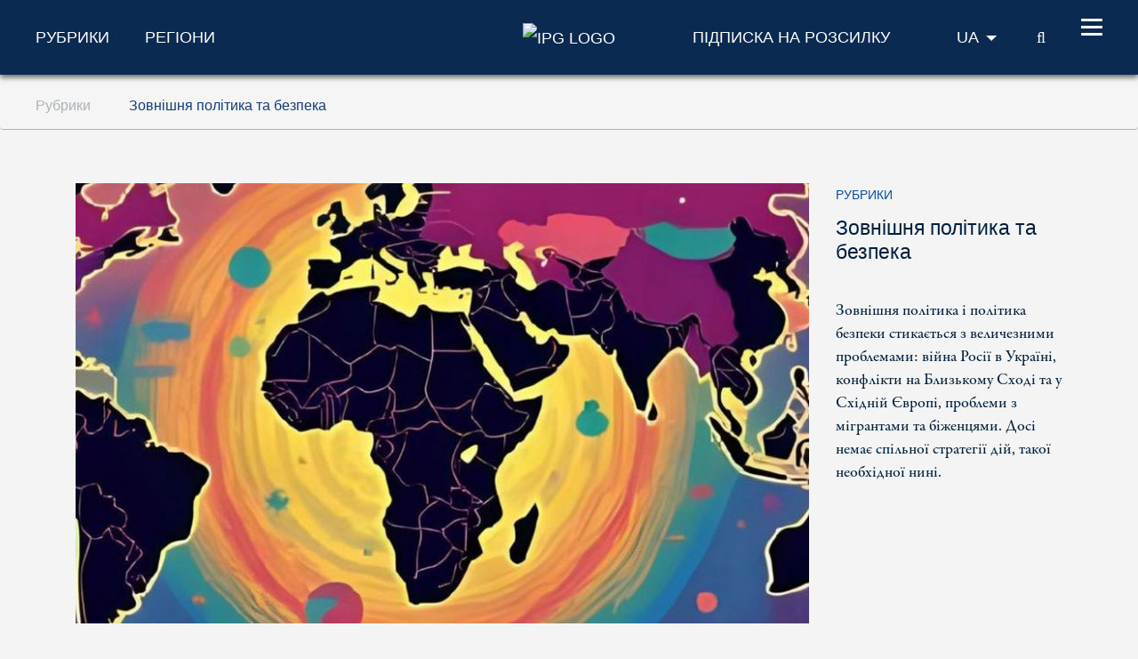

--- FILE ---
content_type: text/html; charset=utf-8
request_url: https://www.ipg-journal.io/ua/rubriki/zovnishnja-politika-ta-bezpeka/page/2/
body_size: 8329
content:
<!DOCTYPE html>
<html dir="ltr" lang="uk-UA">
<head>

<meta charset="utf-8">
<!-- 
	***************************************************
	*                                                 *
	*    TYPO3 Support / Programming                  *
	*    www.mediadreams.de                           *
	*                                                 *
	***************************************************

	This website is powered by TYPO3 - inspiring people to share!
	TYPO3 is a free open source Content Management Framework initially created by Kasper Skaarhoj and licensed under GNU/GPL.
	TYPO3 is copyright 1998-2026 of Kasper Skaarhoj. Extensions are copyright of their respective owners.
	Information and contribution at https://typo3.org/
-->




<meta name="generator" content="TYPO3 CMS" />
<meta name="robots" content="index, follow" />
<meta name="viewport" content="width=device-width, initial-scale=1.0, viewport-fit=cover" />
<meta name="keywords" content="Політика,Політичний журнал,Міжнародна політика,IPG,Friedrich-Ebert-Stiftung,FES" />
<meta name="description" content="Міжнародна політика та суспільство - IPG. Журнал міжнародних відносин і глобальних тенденцій." />


<link rel="stylesheet" type="text/css" href="https://www.ipg-journal.io/typo3temp/assets/compressed/merged-0f0506e58da0fde310a7368ea6651a2b-f2f6322b23391461cf2d4471ff326b47.css?1768736773" media="all">



<script src="https://www.ipg-journal.io/typo3temp/assets/compressed/merged-1d9452ced1f490bba962e3783fae5fee-121f17428cedca349b6db38d1a082b2c.js?1712605258"></script>


<link rel="prev" href="/ua/rubriki/zovnishnja-politika-ta-bezpeka/" />
<link rel="next" href="/ua/rubriki/zovnishnja-politika-ta-bezpeka/page/3/" />
      <!-- Fav and touch icons -->
      <link rel="apple-touch-icon-precomposed" sizes="144x144" href="/typo3conf/ext/site_base/Resources/Public/img/apple-touch-icon-144-precomposed.png">
      <link rel="apple-touch-icon-precomposed" sizes="114x114" href="/typo3conf/ext/site_base/Resources/Public/img/apple-touch-icon-114-precomposed.png">
      <link rel="apple-touch-icon-precomposed" sizes="72x72" href="/typo3conf/ext/site_base/Resources/Public/img/apple-touch-icon-72-precomposed.png">
      <link rel="apple-touch-icon-precomposed" href="/typo3conf/ext/site_base/Resources/Public/img/apple-touch-icon-57-precomposed.png">
      <link rel="shortcut icon" href="/typo3conf/ext/site_base/Resources/Public/img/favicon.png" type="image/png">
      <link rel="icon" href="/typo3conf/ext/site_base/Resources/Public/img/favicon.png" type="image/png"><!-- HTML5 shim, for IE6-8 support of HTML5 elements -->
          <!--[if lt IE 9]>      <script src="/typo3conf/ext/site_base/Resources/Public/js/html5shiv.js" type="text/javascript"></script><![endif]--><link rel="shortcut icon" type="image/png" href="/typo3conf/ext/site_base/Resources/Public/img/favicon.png" /><title>Зовнішня політика та безпека &#124; IPG Journal</title><link rel="alternate" type="application/rss+xml" title="IPG Journal RSS-Feed" href="/articles.rss"><script>const baseUrl = "https://www.ipg-journal.io/ua/";const appSettingsUri = "https://www.ipg-journal.io/ua/app-settings/"</script>
</head>
<body id="top">

<nav id="skipLinks" class="sr-only sr-only-focusable"><dfn>Навігаційні скорочення</dfn><ul><li><a href="#main" accesskey="1">Перейти до змісту (ключ доступу '1')</a></li><li><a href="#search" accesskey="2">Перейти до пошуку (ключ доступу '2')</a></li><li><a href="#mainNavi" accesskey="3">Перейти до навігації (ключ доступу '3')</a></li></ul></nav><!-- ********** HEADER ********** --><header id="mainHeader"><dfn>
            Заголовок
        </dfn><div class="header-fixed"><div class="main bg-secondary text-white"><div class="wrapper"><div class="row align-items-center"><div class="col-lg-5 d-none d-lg-block"><nav class="specialCategoryNavi"><ul class="list-unstyled list-inline mb-md-0" role="menubar"><li class="first active mr-5"><em><a href="/ua/rubriki/zovnishnja-politika-ta-bezpeka/" target="_top" title="Рубрики" data-target="menu332">Рубрики</a></em></li><li class="last list-inline-item"><a href="/ua/regioni/azija/" target="_top" title="Регіони" data-target="menu333">Регіони</a></li></ul></nav><!-- /.specialCategoryNavi --></div><div class="col-4 col-lg-2 text-lg-center logo"><a href="/ua/" title="IPG - Головна" style="border:none"><img src="https://www.ipg-journal.io/typo3conf/ext/site_base/Resources/Public/img/ru/ipg-logo-white.svg" alt="IPG Logo"></a></div><div class="col-8 col-lg-5 text-right"><div class="navi newsletter"><a href="/ua/ipg/pidpiska-na-rozsilku/"><img src="/typo3conf/ext/site_base/Resources/Public/img/icon-newsletter.svg" alt="Newsletter" class="d-lg-none" /><span class="d-none d-lg-block">Підписка на розсилку</span></a></div><nav class="language" itemscope="" itemtype="http://schema.org/SiteNavigationElement"><div class="active"><strong itemprop="name">UA</strong></div><div class="dropdown bg-secondary"><div><a href="https://www.ips-journal.eu/" lang="en" hreflang="en" itemprop="url"><span itemprop="name">EN</span></a></div><div><a href="https://www.ipg-journal.io/ru/" lang="ru" hreflang="ru" itemprop="url"><span itemprop="name">RU</span></a></div><div><a href="https://www.ipg-journal.de/" lang="de" hreflang="de" itemprop="url"><span itemprop="name">DE</span></a></div></div></nav><div class="search-icon"><a href="/ua/search/" title="Пошук по IPG"><span class="icon-search"></span><span class="sr-only">Пошук</span></a></div><button id="nav-icon" type="button" data-toggle="collapse" data-target="#mainNavi" aria-expanded="false" aria-controls="collapseNavi"><span></span><span></span><span></span><span></span></button></div></div></div></div><div class="navi-wrapper"><div class="dropdown bg-blue-dark text-white"><div class="search-form"><form method="get" id="tx-solr-search-form-pi-results" action="/ua/search/" data-suggest="/ua/search?type=7384" data-suggest-header="Top Results" accept-charset="utf-8"><input type="text" class="tx-solr-q js-solr-q tx-solr-suggest tx-solr-suggest-focus" name="tx_solr[q]" value="" placeholder="Пошук IPG" enterkeyhint="search" /><button class="tx-solr-submit" type="submit" title="Search"><span class="icon-search"></span><span class="sr-only">
                    Search
                </span></button></form></div><nav id="mainNavi" class="mainNavi"><div class="app-settings"><ul class="list-unstyled" role="menubar"><li class="last"><a href="/ua/app-settings/">Push-повідомлення</a></li></ul></div><!-- /.appSettings --><ul class="list-unstyled" role="menubar"><li class="first active"><em><a href="/ua/rubriki/zovnishnja-politika-ta-bezpeka/" target="_top" role="menuitem" aria-haspopup="true">Рубрики</a></em><ul class="list-unstyled subNavi"><li class="first active"><em><a href="/ua/rubriki/zovnishnja-politika-ta-bezpeka/" target="_top" title="Зовнішня політика та безпека">Зовнішня політика та безпека</a></em></li><li class=""><a href="/ua/rubriki/demokratichne-suspilstvo/" target="_top" title="Демократичне суспільство">Демократичне суспільство</a></li><li class=""><a href="/ua/rubriki/jevropeiska-integracija/" target="_top" title="Європейська інтеграція">Європейська інтеграція</a></li><li class=""><a href="/ua/rubriki/ekonomika-ta-ekologija/" target="_top" title="Економіка та екологія">Економіка та екологія</a></li><li class="last "><a href="/ua/rubriki/intervju/" target="_top" title="Інтерв'ю">Інтерв'ю</a></li></ul></li><li><a href="/ua/regioni/azija/" target="_top" role="menuitem" aria-haspopup="true">Регіони</a><ul class="list-unstyled subNavi"><li class="first "><a href="/ua/regioni/azija/" target="_top" title="Азія">Азія</a></li><li class=""><a href="/ua/regioni/afrika/" target="_top" title="Африка">Африка</a></li><li class=""><a href="/ua/regioni/blizkii-skhid/" target="_top" title="Близький Схід/Північна Африка">Близький Схід/Північна Африка</a></li><li class=""><a href="/ua/regioni/jevropa/" target="_top" title="Європа">Європа</a></li><li class=""><a href="/ua/regioni/latinska-amerika/" target="_top" title="Латинська Америка">Латинська Америка</a></li><li class=""><a href="/ua/regioni/pivnichna-amerika/" target="_top" title="Північна Америка">Північна Америка</a></li><li class="last "><a href="/ua/regioni/svit/" target="_top" title="Світ">Світ</a></li></ul></li><li class="last"><a href="/ua/ipg/pro-ipg/" target="_top" role="menuitem" aria-haspopup="true">IPG</a><ul class="list-unstyled subNavi"><li class="first "><a href="/ua/ipg/pro-ipg/" target="_top" title="Про IPG">Про IPG</a></li><li class=""><a href="/ua/ipg/informacija-dlja-avtoriv/" target="_top" title="Інформація для авторів">Інформація для авторів</a></li><li class=""><a href="/ua/ipg/avtori/" target="_top" title="Автори">Автори</a></li><li class=""><a href="/ua/ipg/arkhiv/" target="_top" title="Архів">Архів</a></li><li class=""><a href="/ua/ipg/pidpiska-na-rozsilku/" target="_top" title="Підписка на розсилку">Підписка на розсилку</a></li><li class="last "><a href="/ua/ipg/pravila-republikaciji/" target="_top" title="Правила републікації">Правила републікації</a></li></ul></li></ul><div class="social"></div></nav><!-- /.mainNavi --></div><nav class="specialCategorySubNavi bg-blue-dark text-white" id="menu332"><ul class="list-unstyled" role="menubar"><li class="first active"><em><a href="/ua/rubriki/zovnishnja-politika-ta-bezpeka/" target="_top" title="Зовнішня політика та безпека">Зовнішня політика та безпека</a></em></li><li class=""><a href="/ua/rubriki/demokratichne-suspilstvo/" target="_top" title="Демократичне суспільство">Демократичне суспільство</a></li><li class=""><a href="/ua/rubriki/jevropeiska-integracija/" target="_top" title="Європейська інтеграція">Європейська інтеграція</a></li><li class=""><a href="/ua/rubriki/ekonomika-ta-ekologija/" target="_top" title="Економіка та екологія">Економіка та екологія</a></li><li class="last "><a href="/ua/rubriki/intervju/" target="_top" title="Інтерв'ю">Інтерв'ю</a></li></ul></nav><!-- /.specialCategorySubNavi --><nav class="specialCategorySubNavi bg-blue-dark text-white" id="menu333"><ul class="list-unstyled" role="menubar"><li class="first "><a href="/ua/regioni/azija/" target="_top" title="Азія">Азія</a></li><li class=""><a href="/ua/regioni/afrika/" target="_top" title="Африка">Африка</a></li><li class=""><a href="/ua/regioni/blizkii-skhid/" target="_top" title="Близький Схід/Північна Африка">Близький Схід/Північна Африка</a></li><li class=""><a href="/ua/regioni/jevropa/" target="_top" title="Європа">Європа</a></li><li class=""><a href="/ua/regioni/latinska-amerika/" target="_top" title="Латинська Америка">Латинська Америка</a></li><li class=""><a href="/ua/regioni/pivnichna-amerika/" target="_top" title="Північна Америка">Північна Америка</a></li><li class="last "><a href="/ua/regioni/svit/" target="_top" title="Світ">Світ</a></li></ul></nav><!-- /.specialCategorySubNavi --><div id="progress-container"><div id="progress-bar" class="progress-bar"></div></div></div></div><!-- /.header-fixed --><div class="breadcrumb-wrapper"><nav class="breadcrumb hidden-print" aria-label="breadcrumb"><div class="wrapper"><ol class="list-inline" role="menubar" itemscope itemtype="https://schema.org/BreadcrumbList"><li class="list-inline-item" itemprop="itemListElement" itemscope itemtype="http://schema.org/ListItem"><a href="/ua/rubriki/zovnishnja-politika-ta-bezpeka/" itemprop="item"><span itemprop="name">
                                    Рубрики
                                </span></a><meta itemprop="position" content="1"></li><li class="list-inline-item" itemprop="itemListElement" itemscope itemtype="http://schema.org/ListItem"><a href="/ua/rubriki/zovnishnja-politika-ta-bezpeka/" itemprop="item"><span itemprop="name">
                                    Зовнішня політика та безпека
                                </span></a><meta itemprop="position" content="2"></li></ol></div></nav></div></header><main id="main"><div class="container"><!--TYPO3SEARCH_begin--><div id="c531" class="frame frame-default frame-type-list frame-layout-0"><div class="row"><div class="col-sm-9"><!--TYPO3SEARCH_end--><div class="news-list-view"><!--
  =====================
    Partials/List/ArchivBild.html
--><article class="list article medium imgList big" itemscope="itemscope" itemtype="http://schema.org/Article"><div class="img-wrapper"><a title="Африка серед нових центрів сили" href="/ua/regioni/svit/afrika-sered-novikh-centriv-sili-2724/"><picture><source srcset="https://www.ipg-journal.io/fileadmin/_processed_/9/3/csm_Canva_Ikpa_18ab1d3cb4.jpg" media="(min-width: 1024px)" /><source srcset="https://www.ipg-journal.io/fileadmin/_processed_/9/3/csm_Canva_Ikpa_daf77ba57a.jpg" media="(min-width: 768px)" /><source srcset="https://www.ipg-journal.io/fileadmin/_processed_/9/3/csm_Canva_Ikpa_5551e28fa1.jpg" /><img loading="lazy" class="img-fluid" alt="Canva" src="https://www.ipg-journal.io/fileadmin/_processed_/9/3/csm_Canva_Ikpa_18ab1d3cb4.jpg" width="850" height="510" /></picture></a></div><div class="category">Світ</div><h3><a itemprop="headline" href="/ua/regioni/svit/afrika-sered-novikh-centriv-sili-2724/">Африка серед нових центрів сили</a></h3><p class="teaser" itemprop="description"><a href="/ua/regioni/svit/afrika-sered-novikh-centriv-sili-2724/">
                                
                                        У багатополярному світі Африка знаходить нові можливості, але загрози нерівності та встановлення контролю ззовні залишаються
                                    
                            </a></p><div class="author mb-5"><span class="news-list-author"><a title="Сторінка автора Сефа Ікпа" href="/ua/ipg/avtori/avtor/sefa-ikpa/">Сефа Ікпа</a></span></div></article><!--
  =====================
    Partials/List/ArticleList.html
--><article
        class="row list article medium articletype-0 topnews"
        itemscope="itemscope" itemtype="http://schema.org/Article"><div class="col-lg-5 indent-md-5"><div class="img-wrapper"><a title="Розворот від Азії" href="/ua/rubriki/zovnishnja-politika-ta-bezpeka/rozvorot-vid-aziji-2717/"><picture><source srcset="https://www.ipg-journal.io/fileadmin/_processed_/4/3/csm_Trump_Meets_With_China_s_President_Xi_162443db97.jpg" media="(min-width: 1024px)" /><source srcset="https://www.ipg-journal.io/fileadmin/_processed_/4/3/csm_Trump_Meets_With_China_s_President_Xi_61cbe83f4d.jpg" media="(min-width: 768px)" /><source srcset="https://www.ipg-journal.io/fileadmin/_processed_/4/3/csm_Trump_Meets_With_China_s_President_Xi_1f86e78bbf.jpg" /><img loading="lazy" class="img-fluid" src="https://www.ipg-journal.io/fileadmin/_processed_/4/3/csm_Trump_Meets_With_China_s_President_Xi_162443db97.jpg" width="350" height="210" alt="" /></picture></a></div></div><div class="col-lg-7 indent-md-5"><div class="row"><div class="col col-md-10 col-lg-12"><div class="category">Зовнішня політика та безпека</div><h3><a itemprop="headline" href="/ua/rubriki/zovnishnja-politika-ta-bezpeka/rozvorot-vid-aziji-2717/">Розворот від Азії</a></h3><p class="teaser" itemprop="description"><a href="/ua/rubriki/zovnishnja-politika-ta-bezpeka/rozvorot-vid-aziji-2717/">
                            
                                    Поїздка Трампа до Азії дещо стабілізувала економічні відносини, але показала, що стратегічний фокус США зміщується на Захід
                                
                        </a></p><div class="author"><span class="news-list-author"><a title="Сторінка автора Річард Н. Гаасс" href="/ua/ipg/avtori/avtor/richard-n-gaass/">Річард Н. Гаасс</a></span></div></div></div></div><hr></article><!--
  =====================
    Partials/List/ArticleList.html
--><article
        class="row list article medium articletype-0 topnews"
        itemscope="itemscope" itemtype="http://schema.org/Article"><div class="col-lg-5 indent-md-5"><div class="img-wrapper"><a title="Загроза ядерного Армагеддону" href="/ua/rubriki/zovnishnja-politika-ta-bezpeka/nova-jaderna-era-1-2708/"><picture><source srcset="https://www.ipg-journal.io/fileadmin/_processed_/d/0/csm_ChatGPT_Muetzenich_8b67ef5ea6.png" media="(min-width: 1024px)" /><source srcset="https://www.ipg-journal.io/fileadmin/_processed_/d/0/csm_ChatGPT_Muetzenich_c874e6f4b0.png" media="(min-width: 768px)" /><source srcset="https://www.ipg-journal.io/fileadmin/_processed_/d/0/csm_ChatGPT_Muetzenich_6bed9cbb72.png" /><img loading="lazy" class="img-fluid" src="https://www.ipg-journal.io/fileadmin/_processed_/d/0/csm_ChatGPT_Muetzenich_8b67ef5ea6.png" width="350" height="210" alt="" /></picture></a></div></div><div class="col-lg-7 indent-md-5"><div class="row"><div class="col col-md-10 col-lg-12"><div class="category">Зовнішня політика та безпека</div><h3><a itemprop="headline" href="/ua/rubriki/zovnishnja-politika-ta-bezpeka/nova-jaderna-era-1-2708/">Загроза ядерного Армагеддону</a></h3><p class="teaser" itemprop="description"><a href="/ua/rubriki/zovnishnja-politika-ta-bezpeka/nova-jaderna-era-1-2708/">
                            
                                    Сьогодні ризик ядерного конфлікту вищий, ніж будь-коли. Настав час відновити роботу з роззброєння та контролю над озброєннями.
                                
                        </a></p><div class="author"><span class="news-list-author"><a title="Сторінка автора Рольф Мютценіх" href="/ua/ipg/avtori/avtor/rolf-mjutcenikh/">Рольф Мютценіх</a></span></div></div></div></div><hr></article><!--
  =====================
    Partials/List/ArticleList.html
--><article
        class="row list article medium articletype-0 topnews"
        itemscope="itemscope" itemtype="http://schema.org/Article"><div class="col-lg-5 indent-md-5"><div class="img-wrapper"><a title="Рік безпекових угод: скільки безпеки вони гарантують Україні?" href="/ua/rubriki/zovnishnja-politika-ta-bezpeka/rik-bezpekovikh-ugod-skilki-bezpeki-voni-garantujut-ukrajini-2694/"><picture><source srcset="https://www.ipg-journal.io/fileadmin/_processed_/6/6/csm_Ukrainian_Marines_Overcome_Obstacle_Course_69b5b78431.jpg" media="(min-width: 1024px)" /><source srcset="https://www.ipg-journal.io/fileadmin/_processed_/6/6/csm_Ukrainian_Marines_Overcome_Obstacle_Course_e038071849.jpg" media="(min-width: 768px)" /><source srcset="https://www.ipg-journal.io/fileadmin/_processed_/6/6/csm_Ukrainian_Marines_Overcome_Obstacle_Course_cae115d763.jpg" /><img loading="lazy" class="img-fluid" alt="Getty images" src="https://www.ipg-journal.io/fileadmin/_processed_/6/6/csm_Ukrainian_Marines_Overcome_Obstacle_Course_69b5b78431.jpg" width="350" height="210" /></picture></a></div></div><div class="col-lg-7 indent-md-5"><div class="row"><div class="col col-md-10 col-lg-12"><div class="category">Зовнішня політика та безпека</div><h3><a itemprop="headline" href="/ua/rubriki/zovnishnja-politika-ta-bezpeka/rik-bezpekovikh-ugod-skilki-bezpeki-voni-garantujut-ukrajini-2694/">Рік безпекових угод: скільки безпеки вони гарантують Україні?</a></h3><p class="teaser" itemprop="description"><a href="/ua/rubriki/zovnishnja-politika-ta-bezpeka/rik-bezpekovikh-ugod-skilki-bezpeki-voni-garantujut-ukrajini-2694/">
                            
                                    Домовленості зміцнили стійкість України, та їхнє слабке місце – необов’язковість і залежність від політичних циклів в країнах-партнерах 
                                
                        </a></p><div class="author"><span class="news-list-author"><a title="Сторінка автора Микола Капітоненко" href="/ua/ipg/avtori/avtor/mikola-kapitonenko/">Микола Капітоненко</a></span></div></div></div></div><hr></article><!--
  =====================
    Partials/List/ArticleList.html
--><article
        class="row list article medium articletype-0 topnews"
        itemscope="itemscope" itemtype="http://schema.org/Article"><div class="col-lg-5 indent-md-5"><div class="img-wrapper"><a title="Кінець жаху війни" href="/ua/regioni/blizkii-skhid/kinec-zhakhu-2684/"><picture><source srcset="https://www.ipg-journal.io/fileadmin/_processed_/6/d/csm_PALESTINIAN-ISRAEL-CONFLICT-PRISONERS_c05c0d5391.jpg" media="(min-width: 1024px)" /><source srcset="https://www.ipg-journal.io/fileadmin/_processed_/6/d/csm_PALESTINIAN-ISRAEL-CONFLICT-PRISONERS_899dabf1be.jpg" media="(min-width: 768px)" /><source srcset="https://www.ipg-journal.io/fileadmin/_processed_/6/d/csm_PALESTINIAN-ISRAEL-CONFLICT-PRISONERS_02911957fa.jpg" /><img loading="lazy" class="img-fluid" alt="Getty images" src="https://www.ipg-journal.io/fileadmin/_processed_/6/d/csm_PALESTINIAN-ISRAEL-CONFLICT-PRISONERS_c05c0d5391.jpg" width="350" height="210" /></picture></a></div></div><div class="col-lg-7 indent-md-5"><div class="row"><div class="col col-md-10 col-lg-12"><div class="category">Близький Схід</div><h3><a itemprop="headline" href="/ua/regioni/blizkii-skhid/kinec-zhakhu-2684/">Кінець жаху війни</a></h3><p class="teaser" itemprop="description"><a href="/ua/regioni/blizkii-skhid/kinec-zhakhu-2684/">
                            
                                    Ініційоване Трампом перемир’я в Газі – переломний момент. Але до миру ще далеко.
                                
                        </a></p><div class="author"><span class="news-list-author"><a title="Сторінка автора Маркус Шнайдер" href="/ua/ipg/avtori/avtor/markus-shnaider/">Маркус Шнайдер</a></span></div></div></div></div><hr></article><!--
  =====================
    Partials/List/ArticleList.html
--><article
        class="row list article medium articletype-0 topnews"
        itemscope="itemscope" itemtype="http://schema.org/Article"><div class="col-lg-5 indent-md-5"><div class="img-wrapper"><a title="Демонструйте впевненість" href="/ua/rubriki/zovnishnja-politika-ta-bezpeka/demonstruite-vpevnenist-2670/"><picture><source srcset="https://www.ipg-journal.io/fileadmin/_processed_/d/4/csm_Katsioulis_ChatGPT_b4c151a641.jpg" media="(min-width: 1024px)" /><source srcset="https://www.ipg-journal.io/fileadmin/_processed_/d/4/csm_Katsioulis_ChatGPT_e95bcee199.jpg" media="(min-width: 768px)" /><source srcset="https://www.ipg-journal.io/fileadmin/_processed_/d/4/csm_Katsioulis_ChatGPT_00d373aed4.jpg" /><img loading="lazy" class="img-fluid" src="https://www.ipg-journal.io/fileadmin/_processed_/d/4/csm_Katsioulis_ChatGPT_b4c151a641.jpg" width="350" height="210" alt="" /></picture></a></div></div><div class="col-lg-7 indent-md-5"><div class="row"><div class="col col-md-10 col-lg-12"><div class="category">Зовнішня політика та безпека</div><h3><a itemprop="headline" href="/ua/rubriki/zovnishnja-politika-ta-bezpeka/demonstruite-vpevnenist-2670/">Демонструйте впевненість</a></h3><p class="teaser" itemprop="description"><a href="/ua/rubriki/zovnishnja-politika-ta-bezpeka/demonstruite-vpevnenist-2670/">
                            
                                    Військова відповідь Європи на провокації Путіна показує, що з обороною все гаразд. Але політично їй бракує впевненості.
                                
                        </a></p><div class="author"><span class="news-list-author"><a title="Сторінка автора Крістос Каціоуліс" href="/ua/ipg/avtori/avtor/kristos-kacioulis/">Крістос Каціоуліс</a></span></div></div></div></div><hr></article><!--
  =====================
    Partials/List/ArticleList.html
--><article
        class="row list article medium articletype-0 topnews"
        itemscope="itemscope" itemtype="http://schema.org/Article"><div class="col-lg-5 indent-md-5"><div class="img-wrapper"><a title="Беріть приклад із Туреччини" href="/ua/rubriki/zovnishnja-politika-ta-bezpeka/berit-priklad-iz-turechchini-2665/"><picture><source srcset="https://www.ipg-journal.io/fileadmin/_processed_/9/5/csm_Mig31_b14ca76453.jpg" media="(min-width: 1024px)" /><source srcset="https://www.ipg-journal.io/fileadmin/_processed_/9/5/csm_Mig31_121602859b.jpg" media="(min-width: 768px)" /><source srcset="https://www.ipg-journal.io/fileadmin/_processed_/9/5/csm_Mig31_d287c0c242.jpg" /><img loading="lazy" class="img-fluid" alt="Getty images" src="https://www.ipg-journal.io/fileadmin/_processed_/9/5/csm_Mig31_b14ca76453.jpg" width="350" height="210" /></picture></a></div></div><div class="col-lg-7 indent-md-5"><div class="row"><div class="col col-md-10 col-lg-12"><div class="category">Зовнішня політика та безпека</div><h3><a itemprop="headline" href="/ua/rubriki/zovnishnja-politika-ta-bezpeka/berit-priklad-iz-turechchini-2665/">Беріть приклад із Туреччини</a></h3><p class="teaser" itemprop="description"><a href="/ua/rubriki/zovnishnja-politika-ta-bezpeka/berit-priklad-iz-turechchini-2665/">
                            
                                    На провокації Росії НАТО реагує стримано. Щоб справити враження на Москву, потрібно більше жорсткості.
                                
                        </a></p><div class="author"><span class="news-list-author"><a title="Сторінка автора Олесь Моісеєнко" href="/ua/ipg/avtori/avtor/oleksandr-moisejenko/">Олесь Моісеєнко</a></span></div></div></div></div><hr></article><!--
  =====================
    Partials/List/ArticleList.html
--><article
        class="row list article medium articletype-0 topnews"
        itemscope="itemscope" itemtype="http://schema.org/Article"><div class="col-lg-5 indent-md-5"><div class="img-wrapper"><a title="Броманс за розрахунком" href="/ua/rubriki/zovnishnja-politika-ta-bezpeka/bromans-za-rozrakhunkom-2660/"><picture><source srcset="https://www.ipg-journal.io/fileadmin/_processed_/6/c/csm_Xi__Putin_hold_talks_in_Beijing_362d0c6dc6.jpg" media="(min-width: 1024px)" /><source srcset="https://www.ipg-journal.io/fileadmin/_processed_/6/c/csm_Xi__Putin_hold_talks_in_Beijing_ec34e786c7.jpg" media="(min-width: 768px)" /><source srcset="https://www.ipg-journal.io/fileadmin/_processed_/6/c/csm_Xi__Putin_hold_talks_in_Beijing_81709f6774.jpg" /><img loading="lazy" class="img-fluid" alt="Getty images" src="https://www.ipg-journal.io/fileadmin/_processed_/6/c/csm_Xi__Putin_hold_talks_in_Beijing_362d0c6dc6.jpg" width="350" height="210" /></picture></a></div></div><div class="col-lg-7 indent-md-5"><div class="row"><div class="col col-md-10 col-lg-12"><div class="category">Зовнішня політика та безпека</div><h3><a itemprop="headline" href="/ua/rubriki/zovnishnja-politika-ta-bezpeka/bromans-za-rozrakhunkom-2660/">Броманс за розрахунком</a></h3><p class="teaser" itemprop="description"><a href="/ua/rubriki/zovnishnja-politika-ta-bezpeka/bromans-za-rozrakhunkom-2660/">
                            
                                    Китай і Росія демонструють єдність, але насправді їхнє «партнерство без обмежень» — це крихкий союз, сповнений недовіри.
                                
                        </a></p><div class="author"><span class="news-list-author"><a title="Сторінка автора Нільс Геґевіш" href="/ua/ipg/avtori/avtor/nils-gegvevish/">Нільс Геґевіш</a></span><span class="news-list-author">, 
                                        <a title="Сторінка автора Алєксєй Юсупов" href="/ua/ipg/avtori/avtor/aljeksjei-jusupov/">Алєксєй Юсупов</a></span></div></div></div></div><hr></article><!--
  =====================
    Partials/List/ArticleList.html
--><article
        class="row list article medium articletype-0 topnews"
        itemscope="itemscope" itemtype="http://schema.org/Article"><div class="col-lg-5 indent-md-5"><div class="img-wrapper"><a title="Тест на реакцію НАТО" href="/ua/rubriki/zovnishnja-politika-ta-bezpeka/test-na-reakciju-nato-2649/"><picture><source srcset="https://www.ipg-journal.io/fileadmin/_processed_/f/f/csm_ChatGPT_Gerasymchuk_NATO_c811f30b40.png" media="(min-width: 1024px)" /><source srcset="https://www.ipg-journal.io/fileadmin/_processed_/f/f/csm_ChatGPT_Gerasymchuk_NATO_3bb0d5c04d.png" media="(min-width: 768px)" /><source srcset="https://www.ipg-journal.io/fileadmin/_processed_/f/f/csm_ChatGPT_Gerasymchuk_NATO_f40fdecbbd.png" /><img loading="lazy" class="img-fluid" src="https://www.ipg-journal.io/fileadmin/_processed_/f/f/csm_ChatGPT_Gerasymchuk_NATO_c811f30b40.png" width="350" height="210" alt="" /></picture></a></div></div><div class="col-lg-7 indent-md-5"><div class="row"><div class="col col-md-10 col-lg-12"><div class="category">Зовнішня політика та безпека</div><h3><a itemprop="headline" href="/ua/rubriki/zovnishnja-politika-ta-bezpeka/test-na-reakciju-nato-2649/">Тест на реакцію НАТО</a></h3><p class="teaser" itemprop="description"><a href="/ua/rubriki/zovnishnja-politika-ta-bezpeka/test-na-reakciju-nato-2649/">
                            
                                    Дронова атака на Польщу привела Європу та НАТО на чергове роздоріжжя. Одних гучних заяв уже замало — час ухвалювати рішення.
                                
                        </a></p><div class="author"><span class="news-list-author"><a title="Сторінка автора Сергій Герасимчук" href="/ua/ipg/avtori/avtor/sergii-gerasimchuk/">Сергій Герасимчук</a></span></div></div></div></div><hr></article><!--
  =====================
    Partials/List/ArticleList.html
--><article
        class="row list article medium articletype-0 topnews"
        itemscope="itemscope" itemtype="http://schema.org/Article"><div class="col-lg-5 indent-md-5"><div class="img-wrapper"><a title="Разом, а не окремо" href="/ua/rubriki/zovnishnja-politika-ta-bezpeka/razom-a-ne-okremo-2645/"><picture><source srcset="https://www.ipg-journal.io/fileadmin/_processed_/6/1/csm_European_Leaders_Join_Ukrainian_President_Zelensky_For_White_House_Meeting_With_Trump_ad7c9f8c65.jpg" media="(min-width: 1024px)" /><source srcset="https://www.ipg-journal.io/fileadmin/_processed_/6/1/csm_European_Leaders_Join_Ukrainian_President_Zelensky_For_White_House_Meeting_With_Trump_c58e56f351.jpg" media="(min-width: 768px)" /><source srcset="https://www.ipg-journal.io/fileadmin/_processed_/6/1/csm_European_Leaders_Join_Ukrainian_President_Zelensky_For_White_House_Meeting_With_Trump_d696536c18.jpg" /><img loading="lazy" class="img-fluid" alt="Getty images" src="https://www.ipg-journal.io/fileadmin/_processed_/6/1/csm_European_Leaders_Join_Ukrainian_President_Zelensky_For_White_House_Meeting_With_Trump_ad7c9f8c65.jpg" width="350" height="210" /></picture></a></div></div><div class="col-lg-7 indent-md-5"><div class="row"><div class="col col-md-10 col-lg-12"><div class="category">Зовнішня політика та безпека</div><h3><a itemprop="headline" href="/ua/rubriki/zovnishnja-politika-ta-bezpeka/razom-a-ne-okremo-2645/">Разом, а не окремо</a></h3><p class="teaser" itemprop="description"><a href="/ua/rubriki/zovnishnja-politika-ta-bezpeka/razom-a-ne-okremo-2645/">
                            
                                    Рішення Європи про закупівлю військової техніки США допоможе відновити трансатлантичне партнерство
                                
                        </a></p><div class="author"><span class="news-list-author"><a title="Сторінка автора Джим О'Брайен" href="/ua/ipg/avtori/avtor/dzhim-obraien/">Джим О&#039;Брайен</a></span></div></div></div></div><hr></article><div class="page-navigation"><p>
				Сторінка 2 з 12
			</p><ul class="f3-widget-paginator"><li class="first"><a title="Перша сторінка" href="/ua/rubriki/zovnishnja-politika-ta-bezpeka/?tx_news_pi1%5Baction%5D=list&amp;tx_news_pi1%5Bcontroller%5D=News&amp;cHash=e72d8d7815232b3257fd8b6819a840d6"><i class="icon-double-angle-left"></i><span class="sr-only">Перша сторінка</span></a></li><li class="previous"><a title="Попередня сторінка" href="/ua/rubriki/zovnishnja-politika-ta-bezpeka/?tx_news_pi1%5Baction%5D=list&amp;tx_news_pi1%5Bcontroller%5D=News&amp;cHash=e72d8d7815232b3257fd8b6819a840d6"><i class="icon-angle-left"></i> Попередня сторінка
								</a></li><li class="last next"><a title="Наступна сторінка" href="/ua/rubriki/zovnishnja-politika-ta-bezpeka/page/3/">
							Наступна сторінка <i class="icon-angle-right"></i></a></li><li class="last"><a title="Остання сторінка" href="/ua/rubriki/zovnishnja-politika-ta-bezpeka/page/12/"><span class="sr-only">Остання сторінка</span><i class="icon-double-angle-right"></i></a></li></ul></div><div class="news-clear"></div></div><!--TYPO3SEARCH_begin--></div><div class="col-sm-3 sidebar"><div class="boxMajorTopic"><span class="header">Рубрики</span><h3>Зовнішня політика та безпека</h3><p>Зовнішня політика і політика безпеки стикається з величезними проблемами: війна Росії в Україні, конфлікти на Близькому Сході та у Східній Європі, проблеми з мігрантами та біженцями. Досі немає спільної стратегії дій, такої необхідної нині.</p></div><!--TYPO3SEARCH_end--><div class="news-list-view"><!--
  =====================
    Partials/List/MeistGelesen.html
--></div><!--TYPO3SEARCH_begin--></div></div></div><!--TYPO3SEARCH_end--><div class="to-top d-lg-none"><a href="#top" title="повернутися до початку"><span class="sr-only">повернутися до початку</span></a></div></div><!-- /.container --></main><!-- /main --><hr class="invisible"/><!-- ********** FOOTER ********** --><footer id="footer" class="bg-secondary text-white"><dfn>
            Нижній колонтитул
        </dfn><div class="container"><div class="row align-items-center d-lg-none"><div class="col text-right"><div class="social"></div></div></div><div class="row"><!--
                <div class="col-5 col-md-4 col-lg-2 logo"><a href="https://www.fes.de" title="Öffnet www.fes.de in einem neuen Fenster"><img src="/typo3conf/ext/site_base/Resources/Public/img/fes-logo.svg" alt="FES Logo" width="100" height="60"></a></div>
                --><div class="col-12"><nav class="navi"><ul class="list-inline"><li class="item list-inline-item"><a href="/ua/kontakti/">Контакти</a></li><li class="item list-inline-item"><a href="/ua/impresum/">Імпресум</a></li><li class="item list-inline-item"><a href="/ua/zakhist-personalnikh-danikh/">Захист персональних даних</a></li><li class="item list-inline-item"><a href="/ua/ipg/pidpiska-na-rozsilku/">Підписка на розсилку</a></li><li class="item list-inline-item"><a href="/ua/ipg/arkhiv/">Архів</a></li></ul></nav></div></div><!-- /.row --></div><!-- /.container --></footer><a href="/ua/newsletter-layer/" id="nliframelink" data-fancybox-type="iframe" style="display:none;"></a>
<script src="https://www.ipg-journal.io/typo3temp/assets/compressed/merged-6b2530b21db1225f574cbc6d6af63850-e3bcc370d18cb15f0bfa138f6639eb5d.js?1676284714"></script>
<script src="https://www.ipg-journal.io/typo3temp/assets/compressed/merged-d886a4fbbd17b379dec7cf7d9098aa7e-1e2f592b81e3049afa2266182e03cfcf.js?1726604739"></script>

<script async src="https://www.googletagmanager.com/gtag/js?id=G-XPF5M8VZ53"></script><script type="text/javascript">      window.dataLayer = window.dataLayer || [];
      function gtag(){ dataLayer.push(arguments); }
        gtag('js', new Date());
        gtag('config', 'G-XPF5M8VZ53');</script>
<!-- Meta Pixel Code -->
<script>
!function(f,b,e,v,n,t,s)
{if(f.fbq)return;n=f.fbq=function(){n.callMethod?
n.callMethod.apply(n,arguments):n.queue.push(arguments)};
if(!f._fbq)f._fbq=n;n.push=n;n.loaded=!0;n.version='2.0';
n.queue=[];t=b.createElement(e);t.async=!0;
t.src=v;s=b.getElementsByTagName(e)[0];
s.parentNode.insertBefore(t,s)}(window, document,'script',
'https://connect.facebook.net/en_US/fbevents.js');
fbq('init', '163071774297341');
fbq('track', 'PageView');
</script>
<noscript><img height="1" width="1" style="display:none"
src="https://www.facebook.com/tr?id=163071774297341&ev=PageView&noscript=1"
/></noscript>
<!-- End Meta Pixel Code -->
</body>
</html>